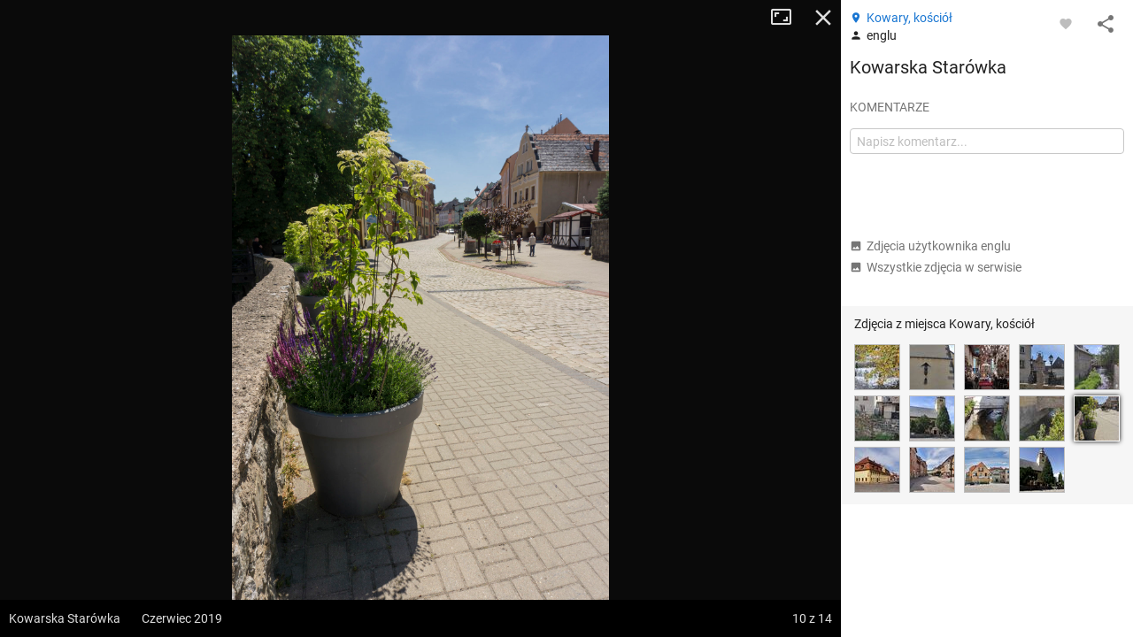

--- FILE ---
content_type: application/javascript; charset=utf-8
request_url: https://fundingchoicesmessages.google.com/f/AGSKWxUCNOKHoAnbBFdh1zk0O8UAXzo9GX9iO3EBSM23yVEPm5fKTSwEfWC9Dy5bIeIa5PsT4ljCFFSd_gbR5Z2lIftkmWWISDGN6QhH_HAAZtfZUIUhzAFM5o4mZchlma_vXCdC05xFx9gMxlOUoeo4I_Uynlaz2tNwcQOJudcX7nsFsSJhTFQXL6koXQbq/__700x200.-Results-Sponsored./ads/blank._adcall./prebid2.
body_size: -1288
content:
window['18145f0a-e202-48f3-9fff-02d71b3d3456'] = true;